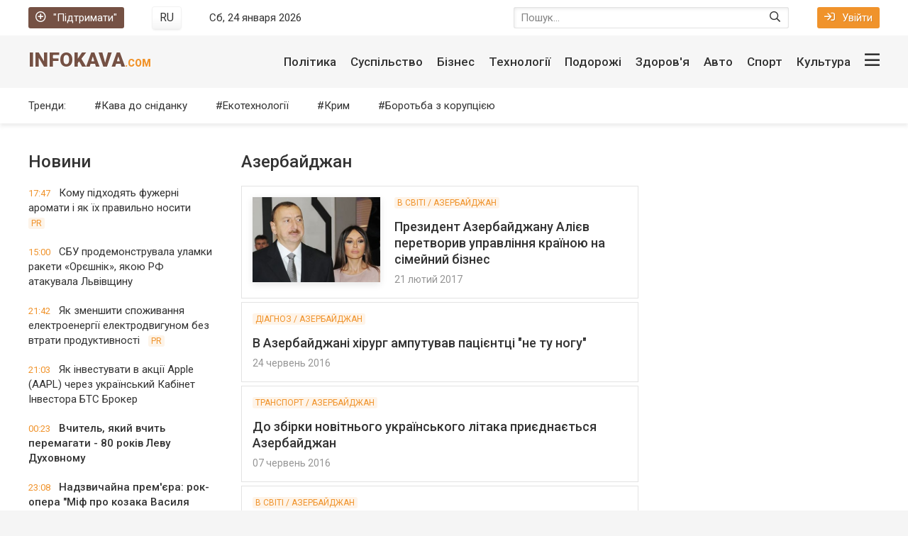

--- FILE ---
content_type: text/html; charset=utf-8
request_url: https://infokava.com/v-sviti/azerbajdzhan/
body_size: 15212
content:
<!DOCTYPE html>
<html lang="uk">
<head>
	<title>Останні новини Азербайджану сьогодні</title>
<meta charset="utf-8">
<meta name="description" content="Новини Азербайджан, Новини Баку, новини президента Ільхам Алієва">
<meta name="keywords" content="Президент, Азербайджану, Ільхам, Алієв, призначив, дружину, Мехрібан, першим, віцепрезидентом, країни">
<meta name="generator" content="DataLife Engine (https://dle-news.ru)">
<link rel="canonical" href="https://infokava.com/v-sviti/azerbajdzhan/">
<link rel="alternate" type="application/rss+xml" title=" RSS" href="https://infokava.com/v-sviti/azerbajdzhan/rss.xml">
<link rel="preconnect" href="https://infokava.com/" fetchpriority="high">
<meta property="twitter:card" content="summary">
<meta property="twitter:title" content="Останні новини Азербайджану сьогодні">
<meta property="twitter:description" content="Новини Азербайджан, Новини Баку, новини президента Ільхам Алієва">
<meta property="og:type" content="article">
<meta property="og:site_name" content="InfoKava.com">
<meta property="og:title" content="Останні новини Азербайджану сьогодні">
<meta property="og:description" content="Новини Азербайджан, Новини Баку, новини президента Ільхам Алієва">
<link rel="alternate" hreflang="x-default" href="https://infokava.com/v-sviti/azerbajdzhan/">
<link rel="alternate" hreflang="uk" href="https://infokava.com/v-sviti/azerbajdzhan/">
<link rel="alternate" hreflang="ru" href="https://infokava.com/ru/in_the_world/azerbaijan/">
	<meta name="viewport" content="width=device-width, initial-scale=1.0" />
	<!--<meta name="apple-mobile-web-app-capable" content="yes">
	<meta name="apple-mobile-web-app-status-bar-style" content="default"> -->
	<meta name="twitter:card" content="summary" />
	<meta name="twitter:creator" content="@INFOKAVA" />
	<meta name="twitter:domain" content="infokava.com" />
	<meta name="twitter:site" content="@INFOKAVA" />
	<meta name="referrer" content="origin">
	
	
	<meta property="fb:app_id" content="1299734056776373" />
	<meta property="fb:app_id" content="720886201369896" />
	<meta property="fb:admins" content="100000580258005" />
	<meta property="fb:pages" content="450330358421581" />
	<meta property="fb:article_style" content="infokava">
	<meta name="yandex-verification" content="67dc0daf6c6e27c1" />
	<meta name='wmail-verification' content='67e9eeec6464dd557498b278aa4a916c' />
	<link rel="shortcut icon" href="/templates/infokava-2020/images/favicon.ico" />
    <link rel="preload" href="/templates/infokava-2020/css/common.css" as="style">
    <link rel="preload" href="/templates/infokava-2020/css/styles.css" as="style">
    <link rel="preload" href="/templates/infokava-2020/css/engine.css" as="style">
    <link rel="preload" href="/templates/infokava-2020/webfonts/Font-Awesome-Custom.woff?d0g5mw" as="font" type="font/woff" crossorigin>
	<link href="/templates/infokava-2020/css/common.css" type="text/css" rel="stylesheet" />
	<link href="/templates/infokava-2020/css/styles.css" type="text/css" rel="stylesheet" />
	<link href="/templates/infokava-2020/css/engine.css" type="text/css" rel="stylesheet" />
	<meta name="theme-color" content="#fff">
	<link href="//fonts.googleapis.com/css2?family=Roboto:ital,wght@0,400;0,500;0,900;1,400&display=swap" rel="stylesheet"> 
	<link rel="publisher" href="//plus.google.com/+Infokava" />
	<!-- Google Tag Manager -->
<script>(function(w,d,s,l,i){w[l]=w[l]||[];w[l].push({'gtm.start':
new Date().getTime(),event:'gtm.js'});var f=d.getElementsByTagName(s)[0],
j=d.createElement(s),dl=l!='dataLayer'?'&l='+l:'';j.async=true;j.src=
'https://www.googletagmanager.com/gtm.js?id='+i+dl;f.parentNode.insertBefore(j,f);
})(window,document,'script','dataLayer','GTM-K2NS88N');</script>
<!-- End Google Tag Manager -->
</head>
    


<body>
    
    
	<!-- Google Tag Manager (noscript) -->
<noscript><iframe src="https://www.googletagmanager.com/ns.html?id=GTM-K2NS88N"
height="0" width="0" style="display:none;visibility:hidden"></iframe></noscript>
<!-- End Google Tag Manager (noscript) -->

	<div class="wrapper  wrapper--pages">
		<div class="wrapper-main wrapper-container">

			<header class="header">
				<div class="header__top d-flex jc-space-between ai-center">
					<a href="/donate.html" class="header__donate-btn icon-at-left"><span class="far fa-plus-circle"></span>"Підтримати"</a>
					<div class="header__lang">
						 <button onclick="location.href='https://infokava.com/ru/in_the_world/azerbaijan/'"class="header__lang-btn"><figcaption>RU</figcaption></button>
						
					</div>
					<div class="header__time stretch-free-width"></div>
					<div class="header__search stretch-free-width">
						<form id="quicksearch" method="post">
							<input type="hidden" name="do" value="search" />
							<input type="hidden" name="subaction" value="search" />
							<input class="header__search-input" id="story" name="story" placeholder="Пошук..."type="text" />
							<button class="header__search-btn" type="submit"><span class="far fa-search"></span></button>
						</form>
					</div>
					<div class="header__auth">
						<div class="header__sign-in btn icon-at-left js-show-login"><span class="far fa-sign-in"></span>Увійти</div>
						
					</div>
				</div>
				<div class="header__middle d-flex jc-space-between ai-center">
					<a href="/" class="header__logo logo ws-nowrap">InfoKava<span>.com</span></a>
					<div class="header__btn-menu js-show-mobile-menu hidden"><span class="far fa-bars"></span></div>
					<nav class="header__nav stretch-free-width">					<ul class="header__menu d-flex jc-flex-end js-this-in-mobile-menu">
						<!--<li class="header__menu-submenu">
							<a href="/politics/">Політика</a>
							<ul class="header__menu-hidden">
								<li><a href="/politics/">Политика</a></li>
								<li><a href="/business/">Экономика</a></li>
								<li><a href="/travel/">Туризм</a></li>
								<li><a href="/social/">Общество</a></li>
								<li><a href="/auto/">Авто</a></li>
								<li><a href="/tech/">Технологии</a></li>
								<li><a href="/realty/">Недвижимость</a></li>
							</ul>
						</li>-->
						<li><a href="/social/">Політика</a></li>
						<li><a href="/social/">Суспільство</a></li>
						<li><a href="/business/">Бізнес</a></li>
						<li><a href="/tech/">Технології</a></li>
						<li><a href="/travel/">Подорожі</a></li>
						<li><a href="/health/">Здоров'я</a></li>
						<li><a href="/auto/">Авто</a></li>
						<li><a href="/sport/">Спорт</a></li>
						<li><a href="/culture/">Культура</a></li>
						<li data-text="Другие разделы" class="header__btn-show-big-menu js-show-big-menu"><span class="far fa-bars"></span></li>
					</ul>
					
					<div class="header__big-menu clearfix js-this-in-mobile-menu">
						<ul class="header__big-menu-column">
							<li class="header__big-menu-column-caption"><a href="/in_the_world/">Світові новини</a></li>
							<li><a href="/in_the_world/belarus/">Білорусь</a></li>
							<li><a href="/in_the_world/usa/">США</a></li>
							<li><a href="/in_the_world/canada/">Канада</a></li>
							<li><a href="/in_the_world/russia/">Московія</a></li>
							<li><a href="/in_the_world/germany/">Німеччина</a></li>
							<li><a href="/in_the_world/israel/">Ізраїль</a></li>
							<li><a href="/in_the_world/kazakhstan/">Казахстан</a></li>
							<li><a href="/in_the_world/poland/">Польща</a></li>
							<li><a href="/in_the_world/lithuania/">Литва</a></li>
							<li><a href="/in_the_world/turkey/">Туреччина</a></li>
							<li><a href="/in_the_world/moldova/">Молдова</a></li>
							<li><a href="/in_the_world/azerbaijan/">Азербайджан</a></li>
							<li><a href="/in_the_world/syria/">Сирія</a></li>
						</ul>
						<ul class="header__big-menu-column">
							<li class="header__big-menu-column-caption"><a href="/social/">Суспільство</a></li>
							<li><a href="/army/">Армія</a></li>
							<li><a href="/religion/">Релігія</a></li>
							<li><a href="/power_and_right/">Влада та право</a></li>
							<li><a href="/crime/">Кримінал</a></li>
							<li><a href="/nature/">Природа</a></li>
							<li class="header__big-menu-column-caption"><a href="/politics/">Політика</a></li>
							<li><a href="/government/">Влада</a></li>
							<li><a href="/opposition/">Опозиція</a></li>
							<li><a href="/party/">Партії</a></li>
							<li><a href="/regions/">Регіони</a></li>
							<li><a href="/crimea/">Крим</a></li>
						</ul>
						<ul class="header__big-menu-column">
							<li class="header__big-menu-column-caption"><a href="/business/">Бізнес</a></li>
							<li><a href="/finance/">Фінанси</a></li>
							<li><a href="/it_and_media/">ІT та медія</a></li>
							<li><a href="/transport/">Транспорт</a></li>
							<li><a href="/consumer_market/">Споживчий ринок</a></li>
							<li><a href="/energetics/">Енергетика</a></li>
							<li class="header__big-menu-column-caption"><a href="/tech/">Технології</a></li>
							<li><a href="/ekotehnologiji/">Екотехнології</a></li>
							<li><a href="/space/">Космос</a></li> 
							<li><a href="/science_and_society/">Наука та суспільство</a></li>
							<li><a href="/internet/">Інтернет</a></li> 
							<li><a href="/tehnoblog/">Техноблог</a></li> 
						</ul>
						<ul class="header__big-menu-column">
							<li class="header__big-menu-column-caption"><a href="/sport/">Спорт</a></li>
							<li><a href="/football/">Футбол</a></li>
							<li><a href="/basketball/">Баскетбол</a></li>
							<li><a href="/motorsports/">Автоспорт</a></li>
							<li><a href="/boxing/">Бокс</a></li>
							<li><a href="/sports_games/">Спортивні ігри</a></li>
							<li class="header__big-menu-column-caption"><a href="/auto/">Авто</a></li>
							<li><a href="/auto_mechanic/">АвтоМеханіка</a></li>
							<li><a href="/incidents/">Подіїя</a></li>
							<li><a href="/car_market/">АвтоРинок</a></li>
							<li><a href="/law_and_order/">Закон та право</a></li>
							<li><a href="/testdrives/">Тест-драйви</a></li>
						</ul>
						<ul class="header__big-menu-column">
							<li class="header__big-menu-column-caption"><a href="/travel/">Подорожі</a></li>
							<li><a href="/motherland/">Рідний край</a></li>
							<li><a href="/personal_experience/">Власний досвід</a></li>
							<li><a href="/close_up/">Крупний план</a></li>
							<li><a href="/under_its_own_power/">Своїм ходом</a></li>
							<li><a href="/tips_departing/">Поради від'їжджають</a></li>
							<li class="header__big-menu-column-caption"><a href="/culture/">Культура</a></li>
							<li><a href="/movie/">Кіно</a></li>
							<li><a href="/music/">Музика</a></li>
							<li><a href="/books/">Книжки</a></li>
							<li><a href="/theater/">Театр</a></li>
							<li><a href="/art_and_design/">Арт та дизайн</a></li>
						</ul>
					</div>
</nav>
				</div>
				<div class="header__bottom d-flex jc-space-between ai-center">
					<div class="header__submenu-caption">Тренди:</div>
					<ul class="header__submenu d-flex jc-flex-start stretch-free-width">
						<li><a href="/coffee_for_breakfast/">Кава до сніданку</a></li>
						<li><a href="/tech/ecotechnologies/">Екотехнології</a></li>
						<li><a href="/politics/crimea/">Крим</a></li>
						<li><a href="/corruption/">Боротьба з корупцією</a></li>
					</ul>
					
                   
				</div>
			</header>

			<!-- END HEADER -->

			<div class="content">
				
				
				
				
				<div class="main-columns d-flex">
					<div class="main-columns__column-left">
						<div class="sub-columns d-flex">
							<div class="sub-columns__column-left sub-columns__column-left--in-pages">
								<div class="section">
									<div class="section__title section__header">Новини</div>
									<div class="section__content">
										<div class="feed-item">
	<a href="https://infokava.com/78418-komu-pidkhodiat-fuzherni-aromaty-i-iak-ikh-pravylno-nosyty.html" class="feed-item__link animated-element">
		<time datetime="2026-01-09" class="feed-item__date">17:47</time> 
		<span class="feed-item__title  ">Кому підходять фужерні аромати і як їх правильно носити</span>
		
		<span class="feed-item__label">PR</span>
		
		
		
		
		
		
		
		
	</a>
</div><div class="feed-item">
	<a href="https://infokava.com/78417-sbu-prodemonstruvala-ulamky-rakety-orieshnik-iakou-rf-atakuvala-lvivshchynu.html" class="feed-item__link animated-element">
		<time datetime="2026-01-09" class="feed-item__date">15:00</time> 
		<span class="feed-item__title  ">СБУ продемонструвала уламки ракети «Орєшнік», якою РФ атакувала Львівщину</span>
		
		
		
		
		
		
		
		
		
		
	</a>
</div><div class="feed-item">
	<a href="https://infokava.com/78416-iak-zmenshyty-spozhyvannia-elektroenergii-elektrodvygunom-bez-vtraty-produktyvnosti.html" class="feed-item__link animated-element">
		<time datetime="2026-01-06" class="feed-item__date">21:42</time> 
		<span class="feed-item__title  ">Як зменшити споживання електроенергії електродвигуном без втрати продуктивності</span>
		
		<span class="feed-item__label">PR</span>
		
		
		
		
		
		
		
		
	</a>
</div><div class="feed-item">
	<a href="https://infokava.com/78415-iak-investuvaty-v-akcii-apple-aapl-cherez-ukrainskyi-kabinet-investora-bts-broker.html" class="feed-item__link animated-element">
		<time datetime="2025-11-24" class="feed-item__date">21:03</time> 
		<span class="feed-item__title  ">Як інвестувати в акції Apple (AAPL) через український Кабінет Інвестора БТС Брокер</span>
		
		
		
		
		
		
		
		
		
		
	</a>
</div><div class="feed-item">
	<a href="https://infokava.com/78413-vchytel-iakyi-vchyt-peremagaty-80-rokiv-levu-dukhovnomu.html" class="feed-item__link animated-element">
		<time datetime="2025-11-11" class="feed-item__date">00:23</time> 
		<span class="feed-item__title feed-item__title--bold ">Вчитель, який вчить перемагати - 80 років Леву Духовному</span>
		
		
		
		
		
		
		
		
		
		
	</a>
</div><div class="feed-item">
	<a href="https://infokava.com/78412-nadzvychaina-premiera-rok-opera-mif-pro-kozaka-vasylia-slipaka.html" class="feed-item__link animated-element">
		<time datetime="2025-10-21" class="feed-item__date">23:08</time> 
		<span class="feed-item__title feed-item__title--bold ">Надзвичайна прем&#039;єра: рок-опера &quot;Міф про козака Василя Сліпака&quot;</span>
		
		
		
		
		
		
		
		
		
		
	</a>
</div><div class="feed-item">
	<a href="https://infokava.com/78410-sim-ievropeiskykh-krain-zbilshyly-import-rosiiskykh-energonosiiv.html" class="feed-item__link animated-element">
		<time datetime="2025-10-10" class="feed-item__date">19:46</time> 
		<span class="feed-item__title feed-item__title--bold ">Сім європейських країн збільшили імпорт російських енергоносіїв</span>
		
		
		
		
		
		
		
		
		
		
	</a>
</div><div class="feed-item">
	<a href="https://infokava.com/78409-ukrainski-obligacii-ovdp-iak-investuvaty-vygidno-ta-bezpechno.html" class="feed-item__link animated-element">
		<time datetime="2025-09-21" class="feed-item__date">21:39</time> 
		<span class="feed-item__title  ">Українські облігації ОВДП: як інвестувати вигідно та безпечно</span>
		
		
		
		
		
		
		
		
		
		
	</a>
</div><div class="feed-item">
	<a href="https://infokava.com/78406-tramp-vse-pesymistychnishe-ocinuie-svou-spromozhnist-zupynyty-viinu-rosii-proty-ukrainy.html" class="feed-item__link animated-element">
		<time datetime="2025-09-05" class="feed-item__date">18:57</time> 
		<span class="feed-item__title feed-item__title--bold ">Трамп все песимістичніше оцінює свою спроможність зупинити війну Росії проти України</span>
		
		
		
		
		
		
		
		
		
		
	</a>
</div><div class="feed-item">
	<a href="https://infokava.com/78405-iak-zrozumity-shcho-v-tebe-glysty.html" class="feed-item__link animated-element">
		<time datetime="2025-09-01" class="feed-item__date">21:15</time> 
		<span class="feed-item__title  ">Як зрозуміти, що в тебе глисти</span>
		
		<span class="feed-item__label">PR</span>
		
		
		
		
		
		
		
		
	</a>
</div><div class="feed-item">
	<a href="https://infokava.com/78404-v-ukraini-rozkydano-milion-min-a-zaminovana-ploshcha-bilsha-za-angliu.html" class="feed-item__link animated-element">
		<time datetime="2025-08-27" class="feed-item__date">22:19</time> 
		<span class="feed-item__title feed-item__title--bold ">В Україні розкидано мільйон мін, а замінована площа більша за Англію</span>
		
		
		
		
		
		
		
		
		
		
	</a>
</div><div class="feed-item">
	<a href="https://infokava.com/78403-u-shvecii-vymagaut-zakryttia-cerkvy-zvidky-shpyguvaly-za-aerodromom-nato-dlia-rosii.html" class="feed-item__link animated-element">
		<time datetime="2025-08-27" class="feed-item__date">22:08</time> 
		<span class="feed-item__title  ">У Швеції вимагають закриття церкви, звідки шпигували за аеродромом НАТО для Росії</span>
		
		
		
		
		
		
		
		
		
		
	</a>
</div><div class="feed-item">
	<a href="https://infokava.com/78402-u-stolychnomu-klubi-v-den-zhaloby-veselylysia-i-tancuvaly.html" class="feed-item__link animated-element">
		<time datetime="2025-08-04" class="feed-item__date">08:59</time> 
		<span class="feed-item__title  ">У столичному клубі в День жалоби веселилися і танцювали</span>
		
		
		
		
		
		
		
		
		
		
	</a>
</div><div class="feed-item">
	<a href="https://infokava.com/78400-z-tymchasovo-okupovanykh-terytorii-ta-rf-povernuly-odynadciat-ditei.html" class="feed-item__link animated-element">
		<time datetime="2025-07-19" class="feed-item__date">19:38</time> 
		<span class="feed-item__title feed-item__title--bold ">З тимчасово окупованих територій та РФ повернули одинадцять дітей</span>
		
		
		
		
		
		
		
		
		
		
	</a>
</div><div class="feed-item">
	<a href="https://infokava.com/78399-pentagon-vidnovyv-postachannia-oboronnogo-ozbroiennia-ukrainy-pislia-nakazu-trampa.html" class="feed-item__link animated-element">
		<time datetime="2025-07-08" class="feed-item__date">11:54</time> 
		<span class="feed-item__title feed-item__title--bold ">Пентагон відновив постачання оборонного озброєння України після наказу Трампа</span>
		
		
		
		
		
		
		
		
		
		
	</a>
</div>
									</div>
									<a href="/lastnews/" class="section__btn-more">Всі новини</a>
								</div>
							</div>
							<div class="sub-columns__column-right">
								<div class="section">
									<h1 class="section__title section__header">Азербайджан</h1>
									<div class="section__content">
										
<article class="lastnews-item news-item feed-item-2 short-item d-flex">
    <a href="https://infokava.com/56726-.html" class="short-item__img img-fit-cover">
        <img src="/templates/infokava-2020/images/noimg.jpg" data-src="/uploads/posts/2017-02/thumbs/1487675280_ilkham_aliev_mekhriban_alieva_003.jpg" alt="Президент Азербайджану Алієв перетворив управління країною на сімейний бізнес" class="animated-element">
    </a>
	<div class="feed-item-2__link animated-element stretch-free-width">
		<div class="feed-item-2__category ws-nowrap">В світі / Азербайджан</div>
		<a href="https://infokava.com/56726-.html" class="feed-item-2__title">Президент Азербайджану Алієв перетворив управління країною на сімейний бізнес</a>
        <div class="feed-item-2__meta ws-nowrap">
            <time datetime="2017-02-21" class="feed-item-2__date">21 лютий 2017</time> 
            
            
            
            
            
            
            
            
            
            
        </div> 
	</div>
</article>


<article class="lastnews-item news-item feed-item-2 short-item d-flex">
    
	<div class="feed-item-2__link animated-element stretch-free-width">
		<div class="feed-item-2__category ws-nowrap">Діагноз / Азербайджан</div>
		<a href="https://infokava.com/41924-.html" class="feed-item-2__title">В Азербайджані хірург ампутував пацієнтці &quot;не ту ногу&quot;</a>
        <div class="feed-item-2__meta ws-nowrap">
            <time datetime="2016-06-24" class="feed-item-2__date">24 червень 2016</time> 
            
            
            
            
            
            
            
            
            
            
        </div> 
	</div>
</article>


<article class="lastnews-item news-item feed-item-2 short-item d-flex">
    
	<div class="feed-item-2__link animated-element stretch-free-width">
		<div class="feed-item-2__category ws-nowrap">Транспорт / Азербайджан</div>
		<a href="https://infokava.com/41229-.html" class="feed-item-2__title">До збірки новітнього українського літака приєднається Азербайджан</a>
        <div class="feed-item-2__meta ws-nowrap">
            <time datetime="2016-06-07" class="feed-item-2__date">07 червень 2016</time> 
            
            
            
            
            
            
            
            
            
            
        </div> 
	</div>
</article>


<article class="lastnews-item news-item feed-item-2 short-item d-flex">
    
	<div class="feed-item-2__link animated-element stretch-free-width">
		<div class="feed-item-2__category ws-nowrap">В світі / Азербайджан</div>
		<a href="https://infokava.com/38952-.html" class="feed-item-2__title">Час великих викриттів: в центрі офшорного скандалу опинився президент Азербайджану</a>
        <div class="feed-item-2__meta ws-nowrap">
            <time datetime="2016-04-04" class="feed-item-2__date">04 квітень 2016</time> 
            
            
            
            
            
            
            
            
            
            
        </div> 
	</div>
</article>


<article class="lastnews-item news-item feed-item-2 short-item d-flex">
    
	<div class="feed-item-2__link animated-element stretch-free-width">
		<div class="feed-item-2__category ws-nowrap">Суспільство / Азербайджан</div>
		<a href="https://infokava.com/35839-na-grjazovomu-vulkani-v-azerbajdzhani-znahoditsja-kladovische.html" class="feed-item-2__title">На грязьовому вулкані в Азербайджані знаходиться кладовище</a>
        <div class="feed-item-2__meta ws-nowrap">
            <time datetime="2016-02-04" class="feed-item-2__date">04 лютий 2016</time> 
            
            
            
            
            
            
            
            
            
            
        </div> 
	</div>
</article>


<article class="lastnews-item news-item feed-item-2 short-item d-flex">
    
	<div class="feed-item-2__link animated-element stretch-free-width">
		<div class="feed-item-2__category ws-nowrap">Новини / Фінанси / Азербайджан</div>
		<a href="https://infokava.com/35457-.html" class="feed-item-2__title">Самір Шаріфов: про ситуацію на валютному ринку Азербайджану</a>
        <div class="feed-item-2__meta ws-nowrap">
            <time datetime="2016-01-28" class="feed-item-2__date">28 січень 2016</time> 
            
            
            
            
            
            
            
            
            
            
        </div> 
	</div>
</article>


<article class="lastnews-item news-item feed-item-2 short-item d-flex">
    
	<div class="feed-item-2__link animated-element stretch-free-width">
		<div class="feed-item-2__category ws-nowrap">Новини / Азербайджан</div>
		<a href="https://infokava.com/34998-.html" class="feed-item-2__title">Мехрібан Алієва - &quot;Людина 2015 року&quot;</a>
        <div class="feed-item-2__meta ws-nowrap">
            <time datetime="2016-01-21" class="feed-item-2__date">21 січень 2016</time> 
            
            
            
            
            
            
            
            
            
            
        </div> 
	</div>
</article>


<article class="lastnews-item news-item feed-item-2 short-item d-flex">
    
	<div class="feed-item-2__link animated-element stretch-free-width">
		<div class="feed-item-2__category ws-nowrap">Азербайджан</div>
		<a href="https://infokava.com/33981-.html" class="feed-item-2__title">Тарана Махмудова вперше показала своїх детей.ФОТО</a>
        <div class="feed-item-2__meta ws-nowrap">
            <time datetime="2016-01-02" class="feed-item-2__date">02 січень 2016</time> 
            
            
            
            
            
            
            
            
            
            
        </div> 
	</div>
</article>


<article class="lastnews-item news-item feed-item-2 short-item d-flex">
    
	<div class="feed-item-2__link animated-element stretch-free-width">
		<div class="feed-item-2__category ws-nowrap">Відео / Суспільство / Азербайджан</div>
		<a href="https://infokava.com/32310-.html" class="feed-item-2__title">У Каспійському морі біля берегів Азербайджану живцем згоріли три десятки людей. ВІДЕО</a>
        <div class="feed-item-2__meta ws-nowrap">
            <time datetime="2015-12-05" class="feed-item-2__date">05 грудень 2015</time> 
            
            
            
            
            
            
            
            <span class="feed-item__label" title="Видео"><span class="far fa-video"></span></span>
            
            
        </div> 
	</div>
</article>


									</div>
								</div>
							</div>
						</div>
					</div>
					<div class="main-columns__column-right">
						
					</div>
				</div>
				
				<div class="main-columns main-columns--bg d-flex">
	<div class="main-columns__column-left">
		<div class="section">
			<div class="section__header d-flex jc-space-between ai-center">
				<div class="section__title stretch-free-width">ІНФОГРАФІКА</div>
				<a href="/infographics/" class="section__link-more">Переглядати ще<span class="far fa-angle-right"></span></a>
			</div>
			<div class="section__content section__content--grid-1">
				<div class="tile-item">
	<a class="tile-item__link img-inner-overlay img-fit-cover" href="https://infokava.com/78069-ipoteka-v-ukraini-pomolodshala-kredyty-vse-chastishe-bere-molod-do-30-rokiv.html">
		<div class="tile-item__desc">
			<div class="tile-item__title">Іпотека в Україні помолодшала: кредити все частіше бере молодь до 30 років</div>
		</div>
		<img src="/templates/infokava-2020/images/noimg.jpg" data-src="/uploads/posts/2024-08/thumbs/a004737b6f_ipoteka.webp" alt="Іпотека в Україні помолодшала: кредити все частіше бере молодь до 30 років">
	</a>
</div><div class="tile-item">
	<a class="tile-item__link img-inner-overlay img-fit-cover" href="https://infokava.com/75463-battl-zelenskij-poroshenko-lideri-vzhe-majzhe-na-rivnih-ale-bagato-tih-hto-ne-viznachivsja.html">
		<div class="tile-item__desc">
			<div class="tile-item__title">Баттл Зеленський-Порошенко: лідери вже майже на рівних, але багато тих, хто не визначився</div>
		</div>
		<img src="/templates/infokava-2020/images/noimg.jpg" data-src="/uploads/posts/2022-02/1643728960_1.webp" alt="Баттл Зеленський-Порошенко: лідери вже майже на рівних, але багато тих, хто не визначився">
	</a>
</div><div class="tile-item">
	<a class="tile-item__link img-inner-overlay img-fit-cover" href="https://infokava.com/75455-ukrajinu-zahlostuye-vzhe-ne-hvilja-a-spravzhnye-cunami-kovida-scho-robiti.html">
		<div class="tile-item__desc">
			<div class="tile-item__title">Україну захльостує вже не хвиля, а справжнє цунамі ковіда. Що робити</div>
		</div>
		<img src="/templates/infokava-2020/images/noimg.jpg" data-src="/uploads/posts/2022-01/1643340109_1-.webp" alt="Україну захльостує вже не хвиля, а справжнє цунамі ковіда. Що робити">
	</a>
</div><div class="tile-item">
	<a class="tile-item__link img-inner-overlay img-fit-cover" href="https://infokava.com/75447-dorogi-chi-armija-prezident-viznachivsja-na-dorogi-vitracheno-u-10-raziv-bilshe.html">
		<div class="tile-item__desc">
			<div class="tile-item__title">Дороги чи армія: президент визначився - на дороги витрачено у 10 разів більше</div>
		</div>
		<img src="/templates/infokava-2020/images/noimg.jpg" data-src="/uploads/posts/2022-01/1643218066_1-.webp" alt="Дороги чи армія: президент визначився - на дороги витрачено у 10 разів більше">
	</a>
</div>
			</div>
		</div>
		<div class="section no-mb">
			<div class="section__header d-flex jc-space-between ai-center">
				<div class="section__title stretch-free-width">Мультимедіа</div>
				<a href="#" class="section__link-more">Переглядати ще<span class="far fa-angle-right"></span></a>
			</div>
			<div class="section__content section__content--grid-2">
				<div class="tile-item  tile-item--big">
	<a class="tile-item__link img-inner-overlay img-fit-cover" href="https://infokava.com/78096-u-kyievi-pokazaly-vystavku-viiskovogo-fotografa-arsena-fedosenka-iakyi-zagynuv-na-viini.html">
		<div class="tile-item__desc">
			
			<div class="tile-item__meta d-flex jc-flex-start ai-center">
				<div class="tile-item__category">Війна / Фото / Київ</div>
				<div class="tile-item__date">20-08-2024, 22:18</div>
			</div>
			
			<div class="tile-item__title">У Києві показали виставку військового фотографа Арсена Федосенка, який загинув на війні</div>
		</div>
		
		<div class="tile-item__label tile-item__label--icon d-flex jc-center ai-center" title="Фото"><span class="far fa-camera"></span></div>
		<img src="/templates/infokava-2020/images/noimg.jpg" data-src="/uploads/posts/2024-08/thumbs/4099d6f135_ars.webp" alt="У Києві показали виставку військового фотографа Арсена Федосенка, який загинув на війні">
	</a>
</div><div class="tile-item  tile-item--tall">
	<a class="tile-item__link img-inner-overlay img-fit-cover" href="https://infokava.com/75780-malenkij-volonterskij-vulik-u-velikomu-dnipri-reportazh.html">
		<div class="tile-item__desc">
			
			<div class="tile-item__title">Маленький волонтерський вулик у великому Дніпрі. Репортаж</div>
		</div>
		
		<div class="tile-item__label tile-item__label--icon d-flex jc-center ai-center" title="Фото"><span class="far fa-camera"></span></div>
		<img src="/templates/infokava-2020/images/noimg.jpg" data-src="/uploads/posts/2022-04/medium/deti-mariupolja7.webp" alt="Маленький волонтерський вулик у великому Дніпрі. Репортаж">
	</a>
</div><div class="tile-item  tile-item--tall">
	<a class="tile-item__link img-inner-overlay img-fit-cover" href="https://infokava.com/75575-den-vosmij-vsi-liniji-oboroni-ukrajini-zberezheni-u-voroga-nemaye-uspihu.html">
		<div class="tile-item__desc">
			
			<div class="tile-item__title">День восьмий: всі лінії оборони України збережені, у ворога немає успіху</div>
		</div>
		
		<div class="tile-item__label tile-item__label--icon d-flex jc-center ai-center" title="Фото"><span class="far fa-camera"></span></div>
		<img src="/templates/infokava-2020/images/noimg.jpg" data-src="/uploads/posts/2022-03/1-2.webp" alt="День восьмий: всі лінії оборони України збережені, у ворога немає успіху">
	</a>
</div><div class="tile-item ">
	<a class="tile-item__link img-inner-overlay img-fit-cover" href="https://infokava.com/75536-putin-zagrozhuye-strashnimi-naslidkami-vsim-hto-hoche-dopomogti-ukrajini.html">
		<div class="tile-item__desc">
			
			<div class="tile-item__title">Путін загрожує страшними наслідками всім, хто хоче допомогти Україні</div>
		</div>
		<div class="tile-item__label tile-item__label--icon d-flex jc-center ai-center" title="Видео"><span class="far fa-video"></span></div>
		
		<img src="/templates/infokava-2020/images/noimg.jpg" data-src="/uploads/posts/2022-02/1645694589_1-.webp" alt="Путін загрожує страшними наслідками всім, хто хоче допомогти Україні">
	</a>
</div><div class="tile-item ">
	<a class="tile-item__link img-inner-overlay img-fit-cover" href="https://infokava.com/75497-dzho-bajden-pro-ukrajinu-rosiju-ta-poziciju-ssha.html">
		<div class="tile-item__desc">
			
			<div class="tile-item__title">Джо Байден - про Україну, Росію та позицію США</div>
		</div>
		<div class="tile-item__label tile-item__label--icon d-flex jc-center ai-center" title="Видео"><span class="far fa-video"></span></div>
		
		<img src="/templates/infokava-2020/images/noimg.jpg" data-src="/uploads/posts/2022-07/thumbs/2423423423.webp" alt="Джо Байден - про Україну, Росію та позицію США">
	</a>
</div>
			</div>
		</div>
	</div>
	<div class="main-columns__column-right">
		<div class="section no-mb">
			<div class="section__header d-flex jc-space-between ai-center">
				<div class="section__title stretch-free-width">Краще за тиждень</div>
			</div>
			<div class="section__content">
				<article class="feed-item-2">
	<a href="https://infokava.com/78418-komu-pidkhodiat-fuzherni-aromaty-i-iak-ikh-pravylno-nosyty.html" class="feed-item-2__link animated-element">
		<div class="feed-item-2__category ws-nowrap">Прес-реліз</div>
		<div class="feed-item-2__title">Кому підходять фужерні аромати і як їх правильно носити</div>
		<time datetime="2026-01-09" class="feed-item-2__date">09 січень 2026</time> 
	</a>
</article><article class="feed-item-2">
	<a href="https://infokava.com/78417-sbu-prodemonstruvala-ulamky-rakety-orieshnik-iakou-rf-atakuvala-lvivshchynu.html" class="feed-item-2__link animated-element">
		<div class="feed-item-2__category ws-nowrap">Війна / Головні новини</div>
		<div class="feed-item-2__title">СБУ продемонструвала уламки ракети «Орєшнік», якою РФ атакувала Львівщину</div>
		<time datetime="2026-01-09" class="feed-item-2__date">09 січень 2026</time> 
	</a>
</article><article class="feed-item-2">
	<a href="https://infokava.com/78416-iak-zmenshyty-spozhyvannia-elektroenergii-elektrodvygunom-bez-vtraty-produktyvnosti.html" class="feed-item-2__link animated-element">
		<div class="feed-item-2__category ws-nowrap">Прес-реліз</div>
		<div class="feed-item-2__title">Як зменшити споживання електроенергії електродвигуном без втрати продуктивності</div>
		<time datetime="2026-01-06" class="feed-item-2__date">06 січень 2026</time> 
	</a>
</article><article class="feed-item-2">
	<a href="https://infokava.com/78415-iak-investuvaty-v-akcii-apple-aapl-cherez-ukrainskyi-kabinet-investora-bts-broker.html" class="feed-item-2__link animated-element">
		<div class="feed-item-2__category ws-nowrap">Фінанси</div>
		<div class="feed-item-2__title">Як інвестувати в акції Apple (AAPL) через український Кабінет Інвестора БТС Брокер</div>
		<time datetime="2025-11-24" class="feed-item-2__date">24 листопад 2025</time> 
	</a>
</article><article class="feed-item-2">
	<a href="https://infokava.com/78413-vchytel-iakyi-vchyt-peremagaty-80-rokiv-levu-dukhovnomu.html" class="feed-item-2__link animated-element">
		<div class="feed-item-2__category ws-nowrap">Освіта / Крупний план / Відомі особи</div>
		<div class="feed-item-2__title">Вчитель, який вчить перемагати - 80 років Леву Духовному</div>
		<time datetime="2025-11-11" class="feed-item-2__date">11 листопад 2025</time> 
	</a>
</article><article class="feed-item-2">
	<a href="https://infokava.com/78412-nadzvychaina-premiera-rok-opera-mif-pro-kozaka-vasylia-slipaka.html" class="feed-item-2__link animated-element">
		<div class="feed-item-2__category ws-nowrap">Культура / Музика / Головні новини</div>
		<div class="feed-item-2__title">Надзвичайна прем&#039;єра: рок-опера &quot;Міф про козака Василя Сліпака&quot;</div>
		<time datetime="2025-10-21" class="feed-item-2__date">21 жовтень 2025</time> 
	</a>
</article>
			</div>
		</div>
	</div>
</div>

<div class="main-columns d-flex jc-space-between">
	<div class="section section--column">
		<div class="section__header d-flex jc-space-between ai-center">
			<div class="section__title stretch-free-width">Політика</div>
			<a href="/politics/" class="section__link-more">Ще<span class="far fa-angle-right"></span></a>
		</div>
		<div class="section__content">
			<article class="feed-item-2">
	<a href="https://infokava.com/78410-sim-ievropeiskykh-krain-zbilshyly-import-rosiiskykh-energonosiiv.html" class="feed-item-2__link animated-element">
		<div class="feed-item-2__title">Сім європейських країн збільшили імпорт російських енергоносіїв</div>
		<time datetime="2025-10-10" class="feed-item-2__date">10 жовтень 2025</time> 
	</a>
</article><article class="feed-item-2">
	<a href="https://infokava.com/78400-z-tymchasovo-okupovanykh-terytorii-ta-rf-povernuly-odynadciat-ditei.html" class="feed-item-2__link animated-element">
		<div class="feed-item-2__title">З тимчасово окупованих територій та РФ повернули одинадцять дітей</div>
		<time datetime="2025-07-19" class="feed-item-2__date">19 липень 2025</time> 
	</a>
</article><article class="feed-item-2">
	<a href="https://infokava.com/78388-potenciinyi-kandydat-u-prezydenty-kolumbii-migel-uribe-pislia-zamakhu-vzhe-ponad-tyzhden-u-vazhkomu-stani.html" class="feed-item-2__link animated-element">
		<div class="feed-item-2__title">Потенційний кандидат у президенти Колумбії Мігель Урібе після замаху вже понад тиждень у важкому стані</div>
		<time datetime="2025-06-20" class="feed-item-2__date">20 червень 2025</time> 
	</a>
</article><article class="feed-item-2">
	<a href="https://infokava.com/78392-samit-u-kanadi-ganebna-vtecha-trampa-velyka-simka-vrazhena.html" class="feed-item-2__link animated-element">
		<div class="feed-item-2__title">Саміт у Канаді: ганебна втеча Трампа - &quot;велика сімка&quot; вражена</div>
		<time datetime="2025-06-15" class="feed-item-2__date">15 червень 2025</time> 
	</a>
</article><article class="feed-item-2">
	<a href="https://infokava.com/78390-rozpochavsia-novyi-obmin-polonenymy-vin-prokhodytyme-u-dekilka-etapiv.html" class="feed-item-2__link animated-element">
		<div class="feed-item-2__title">Розпочався новий обмін полоненими - він проходитиме у декілька етапів</div>
		<time datetime="2025-06-09" class="feed-item-2__date">09 червень 2025</time> 
	</a>
</article>
		</div>
	</div>
	<div class="section section--column">
		<div class="section__header d-flex jc-space-between ai-center">
			<div class="section__title stretch-free-width">Суспільство</div>
			<a href="/social/" class="section__link-more">Ще<span class="far fa-angle-right"></span></a>
		</div>
		<div class="section__content">
			<article class="feed-item-2">
	<a href="https://infokava.com/78413-vchytel-iakyi-vchyt-peremagaty-80-rokiv-levu-dukhovnomu.html" class="feed-item-2__link animated-element">
		<div class="feed-item-2__title">Вчитель, який вчить перемагати - 80 років Леву Духовному</div>
		<time datetime="2025-11-11" class="feed-item-2__date">11 листопад 2025</time> 
	</a>
</article><article class="feed-item-2">
	<a href="https://infokava.com/78388-potenciinyi-kandydat-u-prezydenty-kolumbii-migel-uribe-pislia-zamakhu-vzhe-ponad-tyzhden-u-vazhkomu-stani.html" class="feed-item-2__link animated-element">
		<div class="feed-item-2__title">Потенційний кандидат у президенти Колумбії Мігель Урібе після замаху вже понад тиждень у важкому стані</div>
		<time datetime="2025-06-20" class="feed-item-2__date">20 червень 2025</time> 
	</a>
</article><article class="feed-item-2">
	<a href="https://infokava.com/78380-ies-zacikavyvsia-pornosaitamy-cherez-vidsutnist-perevirky-viku-korystuvachiv.html" class="feed-item-2__link animated-element">
		<div class="feed-item-2__title">ЄС зацікавився порносайтами через відсутність перевірки віку користувачів</div>
		<time datetime="2025-06-09" class="feed-item-2__date">09 червень 2025</time> 
	</a>
</article><article class="feed-item-2">
	<a href="https://infokava.com/78374-na-kyivshchyni-pid-chas-rosiiskoi-ataky-zagynula-mama-leleka-prykryvshy-sobou-ptasheniat.html" class="feed-item-2__link animated-element">
		<div class="feed-item-2__title">На Київщині під час російської атаки загинула мама-лелека, прикривши собою пташенят</div>
		<time datetime="2025-05-24" class="feed-item-2__date">24 травень 2025</time> 
	</a>
</article><article class="feed-item-2">
	<a href="https://infokava.com/78355-khto-zaime-papskyi-prestol-i-stane-novym-pontyfikom.html" class="feed-item-2__link animated-element">
		<div class="feed-item-2__title">Хто займе папський престол і стане новим понтифіком</div>
		<time datetime="2025-04-29" class="feed-item-2__date">29 квітень 2025</time> 
	</a>
</article>
		</div>
	</div>
	<div class="section section--column">
		<div class="section__header d-flex jc-space-between ai-center">
			<div class="section__title stretch-free-width">Бізнес</div>
			<a href="/business/" class="section__link-more">Ще<span class="far fa-angle-right"></span></a>
		</div>
		<div class="section__content">
			<article class="feed-item-2">
	<a href="https://infokava.com/78415-iak-investuvaty-v-akcii-apple-aapl-cherez-ukrainskyi-kabinet-investora-bts-broker.html" class="feed-item-2__link animated-element">
		<div class="feed-item-2__title">Як інвестувати в акції Apple (AAPL) через український Кабінет Інвестора БТС Брокер</div>
		<time datetime="2025-11-24" class="feed-item-2__date">24 листопад 2025</time> 
	</a>
</article><article class="feed-item-2">
	<a href="https://infokava.com/78409-ukrainski-obligacii-ovdp-iak-investuvaty-vygidno-ta-bezpechno.html" class="feed-item-2__link animated-element">
		<div class="feed-item-2__title">Українські облігації ОВДП: як інвестувати вигідно та безпечно</div>
		<time datetime="2025-09-21" class="feed-item-2__date">21 вересень 2025</time> 
	</a>
</article><article class="feed-item-2">
	<a href="https://infokava.com/78341-indiia-ne-proty-zainiaty-misce-rosii-na-rynku-ozbroiennia.html" class="feed-item-2__link animated-element">
		<div class="feed-item-2__title">Індія не проти зайняти місце Росії на ринку озброєння</div>
		<time datetime="2025-04-24" class="feed-item-2__date">24 квітень 2025</time> 
	</a>
</article><article class="feed-item-2">
	<a href="https://infokava.com/78335-pryvatnyi-biznes-ta-banky-zabezpechyly-znachni-nadkhodzhennia-do-budzhetu-u-2024-roci.html" class="feed-item-2__link animated-element">
		<div class="feed-item-2__title">Приватний бізнес та банки забезпечили значні надходження до бюджету у 2024 році</div>
		<time datetime="2025-04-14" class="feed-item-2__date">14 квітень 2025</time> 
	</a>
</article><article class="feed-item-2">
	<a href="https://infokava.com/78332-vidkryto-novyi-punkt-propusku-na-kordoni-ukrainy-z-ugorshchynou.html" class="feed-item-2__link animated-element">
		<div class="feed-item-2__title">Відкрито новий пункт пропуску на кордоні України з Угорщиною </div>
		<time datetime="2025-04-08" class="feed-item-2__date">08 квітень 2025</time> 
	</a>
</article>
		</div>
	</div>
	<div class="section section--column">
		<div class="section__header d-flex jc-space-between ai-center">
			<div class="section__title stretch-free-width">Технології</div>
			<a href="/tech/" class="section__link-more">Ще<span class="far fa-angle-right"></span></a>
		</div>
		<div class="section__content">
			<article class="feed-item-2">
	<a href="https://infokava.com/78243-khto-pravyi-altman-iakyi-bazhaie-zarobyty-chy-mask-iakyi-khoche-odnoosibno-kontroluvaty-gpt.html" class="feed-item-2__link animated-element">
		<div class="feed-item-2__title">Хто правий: Альтман, який бажає заробити, чи Маск, який хоче одноосібно контролювати  GPT</div>
		<time datetime="2024-12-17" class="feed-item-2__date">17 грудень 2024</time> 
	</a>
</article><article class="feed-item-2">
	<a href="https://infokava.com/78214-u-francii-khochut-obmezhyty-dostup-do-socmerezh-ditei-ta-pidlitkiv-do-15-rokiv.html" class="feed-item-2__link animated-element">
		<div class="feed-item-2__title">У Франції хочуть обмежити доступ до соцмереж дітей та підлітків до 15 років</div>
		<time datetime="2024-11-28" class="feed-item-2__date">28 листопад 2024</time> 
	</a>
</article><article class="feed-item-2">
	<a href="https://infokava.com/78212-fishyngova-afera-z-apple-id-pro-iaku-slid-pamiataty-korystuvacham-iphone-shakhtai-vzhe-na-starti.html" class="feed-item-2__link animated-element">
		<div class="feed-item-2__title">Фішингова афера з Apple ID, про яку слід пам&#039;ятати користувачам iPhone - шахраї вже на старті</div>
		<time datetime="2024-11-26" class="feed-item-2__date">26 листопад 2024</time> 
	</a>
</article><article class="feed-item-2">
	<a href="https://infokava.com/78185-resurs-diia-odyn-iz-naikrashchykh-vynakhodiv-svitu-za-versiieu-time.html" class="feed-item-2__link animated-element">
		<div class="feed-item-2__title">Ресурс &quot;Дія&quot; — один із найкращих винаходів світу, за версією TIME</div>
		<time datetime="2024-10-30" class="feed-item-2__date">30 жовтень 2024</time> 
	</a>
</article><article class="feed-item-2">
	<a href="https://infokava.com/78120-ukrainciam-spodobalosia-odruzhuvatysia-onlain-ale-ne-vsim.html" class="feed-item-2__link animated-element">
		<div class="feed-item-2__title">Українцям сподобалося одружуватися онлайн. Але не всім</div>
		<time datetime="2024-09-12" class="feed-item-2__date">12 вересень 2024</time> 
	</a>
</article>
		</div>
	</div>
	<div class="section section--column">
		<div class="section__header d-flex jc-space-between ai-center">
			<div class="section__title stretch-free-width">Спорт</div>
			<a href="/sport/" class="section__link-more">Ще<span class="far fa-angle-right"></span></a>
		</div>
		<div class="section__content">
			<article class="feed-item-2">
	<a href="https://infokava.com/78132-nova-poshta-provede-u-kyievi-pershyi-bezbariernyi-marafon.html" class="feed-item-2__link animated-element">
		<div class="feed-item-2__title">&quot;Нова пошта&quot; проведе у Києві перший безбар&#039;єрний марафон</div>
		<time datetime="2024-09-17" class="feed-item-2__date">17 вересень 2024</time> 
	</a>
</article><article class="feed-item-2">
	<a href="https://infokava.com/78082-olimpiada-24-rezultaty-ukrainskoi-zbirnoi.html" class="feed-item-2__link animated-element">
		<div class="feed-item-2__title">Олімпіада-24: результати української збірної</div>
		<time datetime="2024-08-12" class="feed-item-2__date">12 серпень 2024</time> 
	</a>
</article><article class="feed-item-2">
	<a href="https://infokava.com/78073-dyversantka-pozbavyla-fanativ-internetu-na-olimpiadi-u-paryzhi-ale-spravu-zakryly.html" class="feed-item-2__link animated-element">
		<div class="feed-item-2__title">Диверсантка позбавила фанатів інтернету на Олімпіаді у Парижі, але справу закрили</div>
		<time datetime="2024-08-07" class="feed-item-2__date">07 серпень 2024</time> 
	</a>
</article><article class="feed-item-2">
	<a href="https://infokava.com/78057-surpryzy-olimpiady-naipershe-zoloto-gvatemaly.html" class="feed-item-2__link animated-element">
		<div class="feed-item-2__title">Сюрпризи Олімпіади: найперше золото Гватемали</div>
		<time datetime="2024-07-31" class="feed-item-2__date">31 липень 2024</time> 
	</a>
</article><article class="feed-item-2">
	<a href="https://infokava.com/78047-v-paryzhi-rozpochalasia-ceremoniia-vidkryttia-olimpiiskykh-igor-24.html" class="feed-item-2__link animated-element">
		<div class="feed-item-2__title">В Парижі розпочалася церемонія відкриття Олімпійських ігор-24</div>
		<time datetime="2024-07-26" class="feed-item-2__date">26 липень 2024</time> 
	</a>
</article>
		</div>
	</div>
</div>
			</div>

			<!-- END CONTENT -->

			<footer class="footer">
				<div class="footer__top d-flex jc-space-between ai-center">
					<a href="/" class="footer__logo logo ws-nowrap">InfoKava<span>.com</span></a>
					<div class="footer__social d-flex jc-center">
						<a href="#" class="i-app" target="_blank" rel="nofollow" title="Мобільний додаток"><span class="far fa-mobile"></span></a>
						<a href="//www.facebook.com/pages/INFOKAVAcom/450330358421581" class="i-fb" target="_blank" rel="nofollow" title="Facebook"><span class="far fa-facebook-f"></span></a>
						<!--<a href="//vk.com/public62791472" class="i-vk" target="_blank" rel="nofollow" title="ВКонтакте"><span class="far fa-vk"></span></a>-->
						<a href="//twitter.com/INFOKAVA" class="i-tw" target="_blank" rel="nofollow" title="Twitter"><span class="far fa-twitter"></span></a>
						<!--<a href="//ok.ru/group/52107865489582" class="i-ok" target="_blank" rel="nofollow" title="Одноклассники"><span class="far fa-odnoklassniki"></span></a>-->
						<a href="//www.youtube.com/channel/UC1Id5WkT46Y99n4GJ6VHVFw" class="i-yt" target="_blank" rel="nofollow" title="YouTube"><span class="far fa-youtube"></span></a>
						<a href="/engine/rss.php" class="i-rss" target="_blank" rel="nofollow" title="RSS лента"><span class="far fa-rss"></span></a>
					</div>
				</div>
				<div class="footer__middle d-flex">
					<ul class="footer__menu">
						<li><a href="/agreement.html">Угода з користувачем</a></li>
						<li><a href="/project.html">Про проект</a></li>
						<li><a href="/reklama_new.html">Реклама</a></li>
						<li><a href="/kontakty.html">Контакти</a></li>
						<li><a href="/engine/rss.php" title="RSS лента" target="_blank" rel="nofollow">RSS</a></li>
					</ul>
					<div class="footer__text stretch-free-width">
						<a href="/">InfoKava.com</a> - кращий новинний сайт. Використання будь-яких матеріалів, розміщених на сайті, дозволяється за умови обов'язкового посилання InfoKava.com. Редакція порталу може не поділяти думку автора і не несе відповідальності за авторські матеріали. За достовірність та зміст реклами відповідальність несе рекламодавець. Популярні розділи: 
						<a href="/lastnews/"> Новини дня</a>, <a href="/politics/"> Новини політики</a>, <a href="/news_of_regions/"> Останні новини України</a>
						<br><br> Знайшли помилку? Виділіть її та натисніть Ctrl + Enter
					</div>
				</div>
				<div class="footer__bottom d-flex ai-center">
					<div class="footer__copyright stretch-free-width">© 2013-2022 Всі права захищені</div>
					<div class="footer__counter">
						
                        <!--LiveInternet counter-->
						<!--<a href="//www.liveinternet.ru/click"
                        target="_blank"><img id="licnt2B00" width="88" height="31" style="border:0" 
                        title="LiveInternet: показане число переглядів за 24 години, відвідувачів за 24 години й за сьогодні"
                        src="[data-uri]"
                        alt=""/></a><script>(function(d,s){d.getElementById("licnt2B00").src=
                        "//counter.yadro.ru/hit?t17.6;r"+escape(d.referrer)+
                        ((typeof(s)=="undefined")?"":";s"+s.width+"*"+s.height+"*"+
                        (s.colorDepth?s.colorDepth:s.pixelDepth))+";u"+escape(d.URL)+
                        ";h"+escape(d.title.substring(0,150))+";"+Math.random()})
                        (document,screen)</script>-->
                        <!--/LiveInternet-->
                      
					</div>
				</div>
			</footer>

			<!-- END FOOTER -->

		</div>
		<!-- END WRAPPER-MAIN -->
	</div>

	<!-- END WRAPPER -->

	

<div class="login login--not-logged hidden">
	<div class="login__header d-flex jc-space-between ai-center">
		<div class="login__title stretch-free-width ws-nowrap">Войти <a href="/?do=register">Регистрация</a></div>
		<div class="login__close"><span class="far fa-times"></span></div>
	</div>
	<form method="post">
	<div class="login__content">
		<div class="login__row">
			<div class="login__caption">Логин:</div>
			<div class="login__input"><input type="text" name="login_name" id="login_name" placeholder="Ваш логин"/></div>
			<span class="far fa-user"></span>
		</div>
		<div class="login__row">
			<div class="login__caption">Пароль: <a href="/index.php?do=lostpassword">Забыли пароль?</a></div>
			<div class="login__input"><input type="password" name="login_password" id="login_password" placeholder="Ваш пароль" /></div>
			<span class="far fa-lock"></span>
		</div>
		<label class="login__row checkbox" for="login_not_save">
			<input type="checkbox" name="login_not_save" id="login_not_save" value="1"/>
			<span>Не запоминать меня</span>
		</label>
		<div class="login__row">
			<button onclick="submit();" type="submit" title="Вход">Войти на сайт</button>
			<input name="login" type="hidden" id="login" value="submit" />
		</div>
	</div>
	<div class="login__social">
		<div class="login__social-caption">Или войти через</div>
		<div class="login__social-btns">
			
			
			
			
			<a href="https://accounts.google.com/o/oauth2/auth?client_id=1003623719134-ccf07gle2ntg8tjfumsk96hbnig7mt5e.apps.googleusercontent.com&amp;redirect_uri=https%3A%2F%2Finfokava.com%2Findex.php%3Fdo%3Dauth-social%26provider%3Dgoogle&amp;scope=https%3A%2F%2Fwww.googleapis.com%2Fauth%2Fuserinfo.email+https%3A%2F%2Fwww.googleapis.com%2Fauth%2Fuserinfo.profile&amp;state=2bcc855b706fc3112aee4835a94e748b&amp;response_type=code" target="_blank"><img src="/templates/infokava-2020/images/social/google.png" /></a>
			
		</div>
	</div>
	</form>
</div>

	
<script src="/public/js/jquery3.js?v=dc593"></script>
<script src="/public/js/jqueryui.js?v=dc593" defer></script>
<script src="/public/js/dle_js.js?v=dc593" defer></script>
<script src="/public/js/lazyload.js?v=dc593" defer></script>
	<script src="/templates/infokava-2020/js/libs.js"></script>
	<script src="/templates/infokava-2020/js/social-likes.min.js"></script>
	<script>
<!--
var dle_root       = '/';
var dle_admin      = '';
var dle_login_hash = '6344739e56f34756147d72432a04f649c02caf1b';
var dle_group      = 5;
var dle_skin       = 'infokava-2020';
var dle_wysiwyg    = 1;
var dle_min_search = '4';
var dle_act_lang   = ["Так", "Ні", "Увести", "Скасувати", "Зберегти", "Видалити", "Завантаження. Будь ласка, зачекайте...", "Скопіювати", "Скопійовано!"];
var menu_short     = 'Швидке редагування';
var menu_full      = 'Повне редагування';
var menu_profile   = 'Перегляд профілю';
var menu_send      = 'Надіслати повідомлення';
var menu_uedit     = 'Адмінцентр';
var dle_info       = 'Інформація';
var dle_confirm    = 'Підтвердження';
var dle_prompt     = 'Уведення інформації';
var dle_req_field  = ["Заповніть поле з ім’ям", "Заповніть поле з повідомленням", "Заповніть поле з темою повідомлення"];
var dle_del_agree  = 'Ви певні, що хочете видалити? Цю дію неможливо буде скасувати';
var dle_spam_agree = 'Ви певні, що хочете позначити користувача як спамера? Це призведе до видалення всіх його коментарів';
var dle_c_title    = 'Надсилання скарги';
var dle_complaint  = 'Зазначте текст Вашої скарги для адміністрації:';
var dle_mail       = 'Ваша адреса е-пошти:';
var dle_big_text   = 'Виділено завеликий клаптик тексту.';
var dle_orfo_title = 'Зазначте коментар для адміністрації до знайденої помилки на сторінці:';
var dle_p_send     = 'Надіслати';
var dle_p_send_ok  = 'Сповіщення вдало надіслано';
var dle_save_ok    = 'Зміни вдало збережено. Оновити сторінку?';
var dle_reply_title= 'Відповідь на коментар';
var dle_tree_comm  = '0';
var dle_del_news   = 'Видалити статтю';
var dle_sub_agree  = 'Ви певні, що хочете підписатися на коментарі до цієї публікації?';
var dle_unsub_agree  = 'Ви дійсно хочете відписатися від коментарів до даної публікації?';
var dle_captcha_type  = '2';
var dle_share_interesting  = ["Поділитися посиланням на виділений текст", "Твіттер", "Facebook", "Вконтакті", "Пряме посилання:", "Натисніть правою клавішею миші і виберіть «Копіювати посилання»"];
var DLEPlayerLang     = {prev: 'Попередній',next: 'Наступний',play: 'Відтворити',pause: 'Пауза',mute: 'Вимкнути звук', unmute: 'Увімкнути звук', settings: 'Налаштування', enterFullscreen: 'На повний екран', exitFullscreen: 'Вимкнути повноекранний режим', speed: 'Швидкість', normal: 'Звичайна', quality: 'Якість', pip: 'Режим PiP'};
var DLEGalleryLang    = {CLOSE: 'Закрити (Esc)', NEXT: 'Наступне зображення', PREV: 'Попереднє зображення', ERROR: 'Увага! Виявлено помилку', IMAGE_ERROR: 'Не вдалося завантажити зображення', TOGGLE_AUTOPLAY: 'Перегляд слайд-шоу (пропуск)', TOGGLE_SLIDESHOW: 'Перегляд слайд-шоу (пропуск)', TOGGLE_FULLSCREEN: 'Повноекранний режим', TOGGLE_THUMBS: 'Увімкнути / вимкнути зменшені копії', TOGGLE_FULL: 'Збільшити / Зменшити', ITERATEZOOM: 'Збільшити / Зменшити', DOWNLOAD: 'Завантажити зображення' };
var DLEGalleryMode    = 0;
var DLELazyMode       = 2;
var allow_dle_delete_news   = false;

//-->
</script>

	<!--<script>
		window.fbAsyncInit = function() {
		  FB.init({
			appId      : '720886201369896',
			xfbml      : true,
			version    : 'v2.9'
		  });
		  FB.AppEvents.logPageView();
		};
	  
		(function(d, s, id){
		   var js, fjs = d.getElementsByTagName(s)[0];
		   if (d.getElementById(id)) {return;}
		   js = d.createElement(s); js.id = id;
		   js.src = "//connect.facebook.net/en_US/sdk.js";
		   fjs.parentNode.insertBefore(js, fjs);
		 }(document, 'script', 'facebook-jssdk'));
	  </script>-->
    



<script defer src="https://static.cloudflareinsights.com/beacon.min.js/vcd15cbe7772f49c399c6a5babf22c1241717689176015" integrity="sha512-ZpsOmlRQV6y907TI0dKBHq9Md29nnaEIPlkf84rnaERnq6zvWvPUqr2ft8M1aS28oN72PdrCzSjY4U6VaAw1EQ==" data-cf-beacon='{"version":"2024.11.0","token":"d87f92652a714d0a80028c4ebe060a38","r":1,"server_timing":{"name":{"cfCacheStatus":true,"cfEdge":true,"cfExtPri":true,"cfL4":true,"cfOrigin":true,"cfSpeedBrain":true},"location_startswith":null}}' crossorigin="anonymous"></script>
</body>
</html>

<!-- DataLife Engine Copyright SoftNews Media Group (https://dle-news.ru) -->
